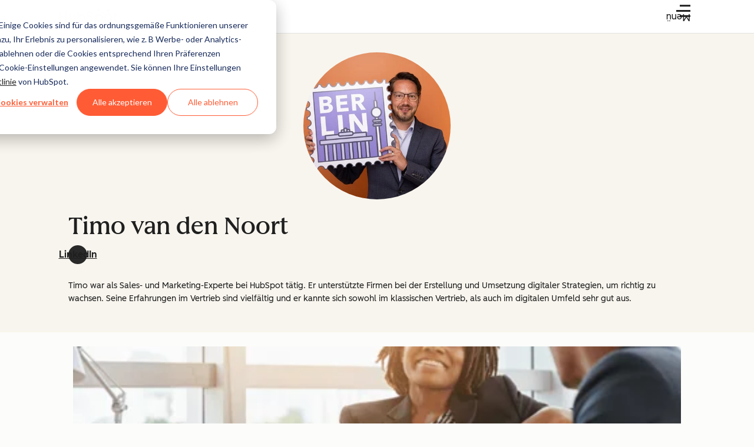

--- FILE ---
content_type: application/javascript
request_url: https://53.fs1.hubspotusercontent-na1.net/hubfs/53/hub_generated/module_assets/1/94186571024/1768851594275/module_category-carousel.min.js
body_size: 1008
content:
var module_94186571024=void(()=>{"use strict";var e,t={16:(e,t,i)=>{var r,o=i(9550),s=function(e,t,i,r){if("a"===i&&!r)throw new TypeError("Private accessor was defined without a getter");if("function"==typeof t?e!==t||!r:!t.has(e))throw new TypeError("Cannot read private member from an object whose class did not declare it");return"m"===i?r:"a"===i?r.call(e):r?r.value:t.get(e)};class a{constructor(e){r.set(this,void 0),this.slide=e}mount(){this.setSlideLink(),s(this,r,"f")&&(this.slide.removeAttribute("tabindex"),this.slide.style.cursor="pointer",this.slide.addEventListener("mousedown",this.handleMouseDown.bind(this)),this.slide.addEventListener("mouseup",this.handleMouseUp.bind(this)))}get slideLink(){return s(this,r,"f")}setSlideLink(){!function(e,t,i,r,o){if("m"===r)throw new TypeError("Private method is not writable");if("a"===r&&!o)throw new TypeError("Private accessor was defined without a setter");if("function"==typeof t?e!==t||!o:!t.has(e))throw new TypeError("Cannot write private member to an object whose class did not declare it");"a"===r?o.call(e,i):o?o.value=i:t.set(e,i)}(this,r,this.slide.querySelector("a"),"f")}handleMouseDown(){this.mouseDownTimestamp=Date.now()}handleMouseUp(e){this.mouseUpTimestamp=Date.now();const t=this.mouseUpTimestamp-this.mouseDownTimestamp<=a.CLICK_THRESHOLD,i=e.target instanceof HTMLAnchorElement;t&&!i&&s(this,r,"f")&&s(this,r,"f").click()}}r=new WeakMap,a.CLICK_THRESHOLD=300;const l=a,d={infinite:!0,slideGap:14,breakpoints:[{order:1,mediaQuery:"max-width: 599px",settings:{peek:{before:0,after:64},slidesPerView:1,slidesToScroll:1,infinite:!0,slideGap:50}},{order:2,mediaQuery:"min-width: 600px",settings:{peek:{before:0,after:0},slidesPerView:2,slidesToScroll:1,infinite:!0,slideGap:12}},{order:3,mediaQuery:"min-width: 1079px",settings:{peek:{before:0,after:0},slidesPerView:4,slidesToScroll:1,infinite:!0}}]};!function(){const e=document.querySelector("#blog-category-carousel-root");new o.A(e,d).mount(),document.querySelectorAll(".blog-carousel-slide").forEach(e=>{new l(e).mount()})}()},6508:()=>{}},i={};function r(e){var o=i[e];if(void 0!==o)return o.exports;var s=i[e]={exports:{}};return t[e].call(s.exports,s,s.exports,r),s.exports}r.m=t,e=[],r.O=(t,i,o,s)=>{if(!i){var n=1/0;for(c=0;c<e.length;c++){for(var[i,o,s]=e[c],a=!0,l=0;l<i.length;l++)(!1&s||n>=s)&&Object.keys(r.O).every(e=>r.O[e](i[l]))?i.splice(l--,1):(a=!1,s<n&&(n=s));if(a){e.splice(c--,1);var d=o();void 0!==d&&(t=d)}}return t}s=s||0;for(var c=e.length;c>0&&e[c-1][2]>s;c--)e[c]=e[c-1];e[c]=[i,o,s]},r.d=(e,t)=>{for(var i in t)r.o(t,i)&&!r.o(e,i)&&Object.defineProperty(e,i,{enumerable:!0,get:t[i]})},r.o=(e,t)=>Object.prototype.hasOwnProperty.call(e,t),r.j=9688,(()=>{var e={9688:0};r.O.j=t=>0===e[t];var t=(t,i)=>{var o,s,[n,a,l]=i,d=0;if(n.some(t=>0!==e[t])){for(o in a)r.o(a,o)&&(r.m[o]=a[o]);if(l)var c=l(r)}for(t&&t(i);d<n.length;d++)s=n[d],r.o(e,s)&&e[s]&&e[s][0](),e[s]=0;return r.O(c)},i=self.dx7oc96dl0=self.dx7oc96dl0||[];i.forEach(t.bind(null,0)),i.push=t.bind(null,i.push.bind(i))})(),r.O(void 0,[8096],()=>r(6508));var o=r.O(void 0,[8096],()=>r(16));o=r.O(o)})();
//# sourceURL=https://53.fs1.hubspotusercontent-na1.net/hubfs/53/hub_generated/module_assets/1/94186571024/1768851594275/module_category-carousel.js

--- FILE ---
content_type: application/javascript
request_url: https://53.fs1.hubspotusercontent-na1.net/hubfs/53/hub_generated/template_assets/1/77591971373/1746452504003/template_listing.min.js
body_size: -476
content:

//# sourceURL=https://53.fs1.hubspotusercontent-na1.net/hubfs/53/hub_generated/template_assets/1/77591971373/1746452504003/template_listing.js

--- FILE ---
content_type: application/javascript
request_url: https://53.fs1.hubspotusercontent-na1.net/hubfs/53/hub_generated/template_assets/1/144115170876/1754414596314/template_author.min.js
body_size: -67
content:
(()=>{"use strict";document.addEventListener("DOMContentLoaded",(()=>{const e=document.querySelector(".blog-author-image");e.addEventListener("error",(()=>{e.src="https://53.fs1.hubspotusercontent-na1.net/hubfs/53/assets/hubspot.com/web-team/WBZ/HubSpot%20Media/Blog%202021/Images/Pages/author-page/2023_Customer_Blog%20(1).png"}))}))})();
//# sourceURL=https://53.fs1.hubspotusercontent-na1.net/hubfs/53/hub_generated/template_assets/1/144115170876/1754414596314/template_author.js